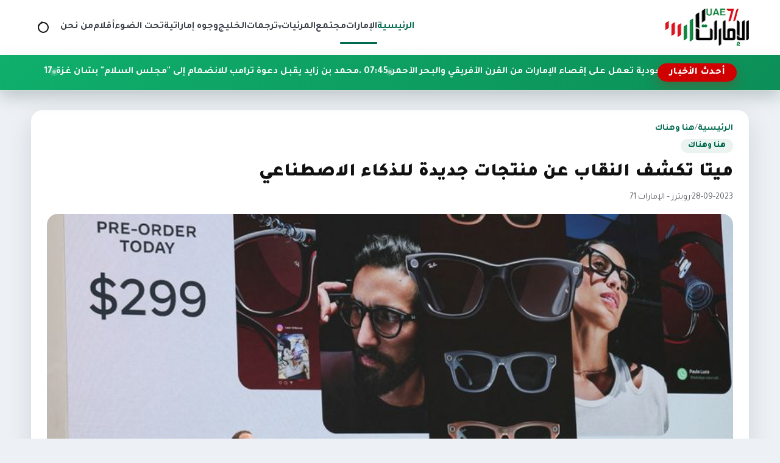

--- FILE ---
content_type: text/html; charset=utf-8
request_url: https://emirates71.com/posts/108517
body_size: 9654
content:
<!DOCTYPE html>
<html lang="ar" dir="rtl">
<head>
    <meta charset="utf-8"/>
<meta http-equiv="X-UA-Compatible" content="IE=edge"/>
<meta name="viewport" content="width=device-width, initial-scale=1"/>
<meta name="csrf-token" content="gHCdHNPQQfIc5MiCeKxYHtYwQFqlxQ4yGffoPqdF"/>

<link rel="icon" href="https://emirates71.com/assets/site/images/logo.png?v=1">
<link rel="icon" type="image/png" sizes="32x32" href="https://emirates71.com/assets/site/images/logo.png?v=1">
<link rel="icon" type="image/png" sizes="16x16" href="https://emirates71.com/assets/site/images/logo.png?v=1">
<link rel="apple-touch-icon" sizes="180x180" href="https://emirates71.com/assets/site/images/logo.png?v=1">
<meta name="theme-color" content="#006a4e">

            <meta property="og:site_name" content="uae71 | الامارات 71">
    <link rel="amphtml" href="https://emirates71.com/posts/108517">
    <link rel="canonical" href="https://emirates71.com/posts/108517">

    <meta name="twitter:card" content="summary_large_image"/>
    <meta name="twitter:site" content="@UAE71news"/>
    <meta property="og:locale" content="ar_AR"/>
    <meta property="og:title" content="ميتا تكشف النقاب عن منتجات جديدة للذكاء الاصطناعي"/>
    <meta property="og:url" content="https://emirates71.com/posts/108517"/>
    <meta property="og:description" content="طرح مارك زوكربيرغ الرئيس التنفيذي لشركة ميتا بلاتفورمز أمس الأربعاء مجموعة من المنتجات الجديدة تعمل بالذكاء الاصطناعي، بما في ذلك نظارات ذكية يمكنها"/>
    <meta name="description" content="طرح مارك زوكربيرغ الرئيس التنفيذي لشركة ميتا بلاتفورمز أمس الأربعاء مجموعة من المنتجات الجديدة تعمل بالذكاء الاصطناعي، بما في ذلك نظارات ذكية يمكنها"/>
    <meta property="og:image" content="https://emirates71.com/File/2018/Images/posts/1a7849301642da0b8092e6b82046ef320ff20218"/>
    <meta property="og:image:width" content="700"/>
    <meta property="og:image:height" content="440"/>
    <meta property="og:type" content="article"/>
    <meta property="article:published_time" content="2023-09-28 07:15:06"/>
    <meta property="article:modified_time" content="2023-09-28 07:15:06"/>
    <meta property="og:updated_time" content="2023-09-28 07:15:06"/>
    <title>ميتا تكشف النقاب عن منتجات جديدة للذكاء الاصطناعي</title>
<link rel="preconnect" href="https://fonts.googleapis.com"/>
<link rel="preconnect" href="https://fonts.gstatic.com" crossorigin/>
<link href="https://fonts.googleapis.com/css2?family=Tajawal:wght@400;700;800;900&display=swap" rel="stylesheet"/>
<link rel="stylesheet" href="https://cdn.jsdelivr.net/npm/swiper@11/swiper-bundle.min.css"/>
<link rel="stylesheet" href="https://emirates71.com/assets/tailwind/css/main.css?v=21"/>
        <style>
        /* ===== Timeline for article paragraphs (RIGHT SIDE) ===== */
        .article-body {
            position: relative;
            display: grid;
            gap: 18px;
            padding-right: 48px; /* مساحة للتايم لاين يمين */
        }


        /* كل فقرة */
        .article-body p[data-timeline-item] {
            position: relative;
            margin: 0;
            padding-right: 14px;
            line-height: 1.9;
        }

        /* الدوت */
        .article-body p[data-timeline-item]::before {
            content: '';
            width: 11px;
            height: 11px;
            border-radius: 50%;
            position: absolute;
            right: -30px; /* 👈 الدوت يمين الفقرة */
            top: 10px;
            background: #fff;
            border: 2px solid #0faf6c;
            box-shadow: 0 0 0 4px rgba(15, 175, 108, 0.12);
            transition: 200ms ease;
        }

        /* لما الفقرة تتقري */
        .article-body p[data-timeline-item].read::before {
            background: #0c8f58;
            border-color: #0c8f58;
            box-shadow: 0 0 0 4px rgba(12, 143, 88, 0.2);
        }

        /* الخط الصغير بعد الدوت */
        .article-body p[data-timeline-item]:not(:last-of-type)::after {
            content: '';
            position: absolute;
            right: -24px;
            top: 22px;
            width: 2px;
            height: calc(100% + 14px);
            background: rgba(12, 143, 88, 0.18);
        }

        .article-body p[data-timeline-item].read:not(:last-of-type)::after {
            background: linear-gradient(
                    180deg,
                    rgba(12, 143, 88, 0.36) 0%,
                    rgba(12, 143, 88, 0.54) 100%
            );
        }

        @media (max-width: 768px) {
            .article-body p img {
                width: 100% !important;
                height: auto !important;
            }

            .article-body {
                padding-right: 14px;
            }

            .article-body p[data-timeline-item] {
                padding-right: 4px;
            }

            .article-body p[data-timeline-item]::before {
                right: -18px; /* كانت -30px */
                top: 9px;
                width: 9px; /* كانت 11px */
                height: 9px;
                box-shadow: 0 0 0 3px rgba(15, 175, 108, 0.12);
            }

            .article-body p[data-timeline-item]:not(:last-of-type)::after {
                right: -14px; /* كانت -24px */
                top: 20px;
                height: calc(100% + 10px);
            }
        }
    </style>
</head>
<body>
<header class="site-header">
    <nav class="main-nav" aria-label="التنقل الرئيسي">
        <a class="brand" href="https://emirates71.com" aria-label="الإمارات71">
            <img src="https://emirates71.com/assets/site/images/logo.png?v=1" alt="الإمارات71" width="140" height="60"
                 class="brand__logo"/>
        </a>

        <button class="nav-toggle" type="button" aria-expanded="false" aria-controls="primary-menu">
            <span class="nav-toggle__icon" aria-hidden="true"></span>
            <span class="visually-hidden">تبديل القائمة</span>
        </button>

        <div class="nav-links" id="primary-menu" role="menubar">
            <a href="https://emirates71.com" aria-current="page" role="menuitem">الرئيسية</a>
                                            <a role="menuitem"
                   href="https://emirates71.com/category/1/الإمارات">الإمارات</a>
                                            <a role="menuitem"
                   href="https://emirates71.com/category/7/مجتمع">مجتمع</a>
                                                
                    <div class="nav-item nav-item--has-dropdown" data-dropdown>
                        <button
                                type="button"
                                class="nav-link nav-dropdown-toggle"
                                aria-haspopup="true"
                                aria-expanded="false"
                                data-dropdown-toggle
                        >
                            المرئيات
                            <span class="nav-caret" aria-hidden="true">▾</span>
                        </button>

                        <div class="nav-dropdown" role="menu" aria-label="المرئيات" data-dropdown-menu>
                            <a role="menuitem" class="nav-dropdown__item" href="https://emirates71.com/videos?category_id=2">فيديوغراف</a>
                            <a role="menuitem" class="nav-dropdown__item" href="https://emirates71.com/videos?category_id=1">وثائقيات
                                الإمارات 71
                            </a>
                        </div>
                    </div>

                                <a role="menuitem"
                   href="https://emirates71.com/category/15/ترجمات">ترجمات</a>
                                            <a role="menuitem"
                   href="https://emirates71.com/category/2/الخليج">الخليج</a>
                                            <a role="menuitem"
                   href="https://emirates71.com/category/14/وجوه إماراتية">وجوه إماراتية</a>
                                            <a role="menuitem"
                   href="https://emirates71.com/category/6/تحت الضوء">تحت الضوء</a>
                                            <a role="menuitem"
                   href="https://emirates71.com/category/11/أقلام">أقلام</a>
                        <a role="menuitem" href="https://emirates71.com/about">من نحن</a>
        </div>

        <!-- ✅ زر أيقونة البحث -->
        <button class="nav-search-toggle"
                type="button"
                data-search-toggle
                aria-label="فتح البحث في الموقع">
            <span class="nav-search-toggle__icon" aria-hidden="true"></span>
            <span class="visually-hidden">بحث</span>
        </button>
    </nav>
    <div class="site-search" data-search-bar>
        <form class="site-search__form" action="https://emirates71.com/search" method="get" role="search">
            <label class="visually-hidden" for="site-search-input">ابحث في الإمارات71</label>
            <input id="site-search-input"
                   type="search"
                   name="q"
                   placeholder="ابحث في الإمارات71..."
                   autocomplete="off"/>

            <button class="site-search__submit" type="submit">
                بحث
            </button>

            <button class="site-search__close"
                    type="button"
                    data-search-close
                    aria-label="إغلاق البحث">
                ✕
            </button>
        </form>
    </div>

    <div class="news-ticker" aria-label="أحدث الأخبار" data-news-ticker>
        <div class="news-ticker__inner">
            <span class="news-ticker__label">أحدث الأخبار</span>
            <div class="news-ticker__marquee">
                <div class="news-ticker__content" data-news-ticker-content>
                                                                <a class="news-ticker__item" href="https://emirates71.com/posts/120087">
                            <span>09:58 . </span>
                            واشنطن بوست: السعودية تعمل على إقصاء الإمارات من القرن الأفريقي والبحر الأحمر
                        </a>
                                            <a class="news-ticker__item" href="https://emirates71.com/posts/120086">
                            <span>07:45 . </span>
                            محمد بن زايد يقبل دعوة ترامب للانضمام إلى &quot;مجلس السلام&quot; بشأن غزة
                        </a>
                                            <a class="news-ticker__item" href="https://emirates71.com/posts/120085">
                            <span>06:17 . </span>
                            أبوظبي تطلق قانون الموارد البشرية الجديد لتحديث التوظيف والإجازات والعقوبات
                        </a>
                                            <a class="news-ticker__item" href="https://emirates71.com/posts/120084">
                            <span>01:56 . </span>
                            مقال أميركي يربط تحركات &quot;سعودية–باكستانية&quot; بالصراع مع الإمارات في السودان
                        </a>
                                            <a class="news-ticker__item" href="https://emirates71.com/posts/120083">
                            <span>12:11 . </span>
                            وزير الخارجية السعودي يجري مشاورات إقليمية ودولية حول ملفات سياسية وأمنية
                        </a>
                                            <a class="news-ticker__item" href="https://emirates71.com/posts/120082">
                            <span>12:06 . </span>
                            الإمارات والهند توقعان خطاب نوايا لشراكة استراتيجية في المجال الدفاعي
                        </a>
                                            <a class="news-ticker__item" href="https://emirates71.com/posts/120081">
                            <span>11:59 . </span>
                            وزارة الدفاع توضح حقيقة الادعاءات حول وجود سجون سرية باليمن
                        </a>
                                            <a class="news-ticker__item" href="https://emirates71.com/posts/120080">
                            <span>12:43 . </span>
                            اليمن يتهم أبوظبي بإدارة سجون سرية وتخزين متفجرات في حضرموت
                        </a>
                                            <a class="news-ticker__item" href="https://emirates71.com/posts/120079">
                            <span>07:06 . </span>
                            تراجع مقلق في نتائج الفيزياء والرياضيات و&quot;العربية&quot; و&quot;الإسلامية&quot; لطلبة الثانوية
                        </a>
                                            <a class="news-ticker__item" href="https://emirates71.com/posts/120078">
                            <span>05:39 . </span>
                            صحافي سعودي: فريق سياسي في أبوظبي يدعم الزبيدي لإثارة الفوضى في اليمن ويمسّ أمن المملكة
                        </a>
                                            <a class="news-ticker__item" href="https://emirates71.com/posts/120077">
                            <span>03:50 . </span>
                            وثيقة تكشف خطة إماراتية للتأثير على السياسات الفرنسية تجاه جماعة الإخوان
                        </a>
                                            <a class="news-ticker__item" href="https://emirates71.com/posts/120076">
                            <span>01:08 . </span>
                            سفينة إغاثة إماراتية جديدة تتجه لدعم سكان غزة
                        </a>
                                            <a class="news-ticker__item" href="https://emirates71.com/posts/120075">
                            <span>07:54 . </span>
                            رئيس الدولة يزور الهند غدا لبحث تعزيز التعاون
                        </a>
                                            <a class="news-ticker__item" href="https://emirates71.com/posts/120074">
                            <span>11:42 . </span>
                            صحيفة لبنانية: مخاوف سعودية من توسع أبوظبي في لبنان
                        </a>
                                            <a class="news-ticker__item" href="https://emirates71.com/posts/120073">
                            <span>01:06 . </span>
                            وفاة آخر رئيس لجنوب اليمن قبل الوحدة في أبوظبي
                        </a>
                                            <a class="news-ticker__item" href="https://emirates71.com/posts/120072">
                            <span>09:40 . </span>
                            مركز حقوقي: معاناة أهالي معتقلي الرأي الإماراتيين &quot;عقاب جماعي يتجاوز السجون&quot;
                        </a>
                                    </div>
            </div>
        </div>
    </div>
    <div class="nav-overlay" hidden></div>
</header><main>
        
    <article class="article-layout" itemscope itemtype="https://schema.org/NewsArticle">

        
        <header class="article-header">
            <div class="page-hero__breadcrumb">
                <a href="https://emirates71.com">الرئيسية</a>
                <span>/</span>
                <a href="https://emirates71.com/category/8/هنا وهناك">هنا وهناك</a>
            </div>

            <span class="article-category" itemprop="articleSection">هنا وهناك</span>

            <h1 class="article-title" itemprop="headline">
                ميتا تكشف النقاب عن منتجات جديدة للذكاء الاصطناعي
            </h1>

            <div class="article-meta">
                                    <span itemprop="datePublished" content="2023-09-28">28-09-2023</span>
                
                <span>·</span>

                                    <span>رويترز – الإمارات 71</span>
                            </div>

            
                    </header>

        
        <figure class="article-figure">
            <img src="https://emirates71.com/File/2018/Images/posts/1a7849301642da0b8092e6b82046ef320ff20218" alt="ميتا تكشف النقاب عن منتجات جديدة للذكاء الاصطناعي" itemprop="image"
                 loading="lazy">
                    </figure>

        
        <div class="article-body" itemprop="articleBody">
            <p>طرح مارك زوكربيرغ الرئيس التنفيذي لشركة ميتا بلاتفورمز أمس الأربعاء مجموعة من المنتجات الجديدة تعمل بالذكاء الاصطناعي، بما في ذلك نظارات ذكية يمكنها الإجابة على الأسئلة والبث مباشرة على فيسبوك، بالإضافة إلى برامج &ldquo;بوت&rdquo; لإنشاء الصور وسماعة رأس مطوّرة للواقع الافتراضي.</p>

<p>ووصف زوكربيرغ المنتجات بأنها تجمع بين العالمين الافتراضي والحقيقي، وشدد على أن من ضمن ما قدمته ميتا هو الذكاء الاصطناعي منخفض التكلفة أو المجاني الذي يمكن دمجه في الروتين اليومي.</p>

<p>وتعد سماعة الواقع الافتراضي (ميتا كويست) الأكثر رواجا في مجال الواقع الافتراضي الناشئ، ووصفها المسؤولون التنفيذيون في الشركة بأنها الأفضل قيمة في الصناعة، في إشارة إلى الإصدار الوشيك لسماعة رأس باهظة الثمن من أبل.</p>

<p>وقال زوكربيرغ، متحدثا من فناء مركزي بحرم ميتا المترامي الأطراف في وادي السيليكون، إن جيلا جديدا من نظارات (راي بان) الذكية من شركة ميتا سيبدأ طرحه في 17 أكتوبر بسعر 299 دولارا.</p>

<p>سيشتمل الجهاز على مساعد جديد من ميتا يعمل بالذكاء الاصطناعي وسيكون قادرا على البث المباشر لما يراه المستخدم على فيسبوك وإنستجرام، وهو إنجاز مقارنة بقدرة الجيل السابق على التقاط الصور.</p>

<p>وفي وقت سابق خلال التقديم، قال زوكربيرج إن أحدث سماعات الرأس للواقع المختلط (كويست) سيبدأ طرحها في العاشر من أكتوبر.</p>

<p>وجاءت تصريحات زوكربيرغ في مؤتمر (ميتا كونكت)، وهو أكبر حدث لشركة التواصل الاجتماعي هذا العام علاوة على كونه أول مؤتمر ينعقد بالحضور الشخصي منذ بداية جائحة كوفيد.</p>

<p>كما قدم أيضا أول منتجات الذكاء الاصطناعي التوليدي الموجهة للمستهلك بما في ذلك برنامج الدردشة (ميتا إيه.آي تشات بوت) الذي يمكنه إنشاء ردود نصية وصور واقعية.</p>

<p>وقال زوكربيرغ &ldquo;لن يقتصر الأمر على الرد على الاستفسارات فقط.. يتعلق الأمر بالترفيه ومساعدتك في القيام بأشياء للتواصل مع الأشخاص من حولك&rdquo;.</p>
        </div>

        
        <footer class="article-footer">

            <div class="article-share">
                <span class="share-label">مشاركة الخبر</span>

                <div class="share-buttons">
                    <a class="share-button share-button--facebook" target="_blank" rel="noopener"
                       href="https://www.facebook.com/sharer/sharer.php?u=https://emirates71.com/posts/108517" aria-label="مشاركة على فيسبوك">
                        <svg viewBox="0 0 24 24" aria-hidden="true">
                            <path fill="currentColor"
                                  d="M22 12a10 10 0 1 0-11.5 9.87v-6.99h-2.4V12h2.4V9.8c0-2.37 1.42-3.68 3.6-3.68 1.04 0 2.13.19 2.13.19v2.34h-1.2c-1.18 0-1.55.73-1.55 1.48V12h2.64l-.42 2.88h-2.22v6.99A10 10 0 0 0 22 12Z"/>
                        </svg>
                        فيسبوك
                    </a>

                    <a class="share-button share-button--x" target="_blank" rel="noopener"
                       href="https://twitter.com/intent/tweet?text=%D9%85%D9%8A%D8%AA%D8%A7+%D8%AA%D9%83%D8%B4%D9%81+%D8%A7%D9%84%D9%86%D9%82%D8%A7%D8%A8+%D8%B9%D9%86+%D9%85%D9%86%D8%AA%D8%AC%D8%A7%D8%AA+%D8%AC%D8%AF%D9%8A%D8%AF%D8%A9+%D9%84%D9%84%D8%B0%D9%83%D8%A7%D8%A1+%D8%A7%D9%84%D8%A7%D8%B5%D8%B7%D9%86%D8%A7%D8%B9%D9%8A&amp;url=https://emirates71.com/posts/108517" aria-label="مشاركة على إكس">
                        <svg viewBox="0 0 24 24" aria-hidden="true">
                            <path fill="currentColor"
                                  d="M4 4h3l4.46 5.84L16.54 4H20l-6.74 8.05L20 20h-3l-4.9-6.18L6.9 20H4l7-8.32L4 4Z"/>
                        </svg>
                        إكس
                    </a>

                    <a class="share-button share-button--whatsapp" target="_blank" rel="noopener"
                       href="https://wa.me/?text=https://emirates71.com/posts/108517" aria-label="مشاركة على واتساب">
                        <svg viewBox="0 0 24 24" aria-hidden="true">
                            <path fill="currentColor"
                                  d="M12.01 2C6.49 2 2 6.26 2 11.78c0 1.85.5 3.58 1.37 5.08L2 22l5.32-1.35a10 10 0 0 0 4.69 1.14h.01c5.52 0 10-4.26 10-9.78C22.03 6.26 17.54 2 12.01 2Zm5.32 13.62c-.22.63-1.3 1.2-1.8 1.26-.46.05-1.04.07-1.68-.11-.39-.12-.89-.29-1.53-.58-2.7-1.18-4.45-3.93-4.59-4.11-.13-.18-1.1-1.46-1.05-2.79.03-.74.44-1.5 1.2-1.94.3-.18.72-.26 1.2-.26.15 0 .29 0 .41.01.36.02.55.04.79.61.3.72.98 2.49 1.06 2.67.08.18.13.38.02.61-.11.24-.17.38-.33.58-.16.2-.35.45-.5.6-.17.17-.35.35-.15.67.2.32.9 1.45 1.94 2.34 1.33 1.15 2.45 1.51 2.83 1.67.29.12.62.09.83-.14.26-.28.58-.74.91-1.2.23-.33.52-.37.83-.25.3.12 1.91.9 2.24 1.07.33.17.55.25.63.39.08.14.08.8-.14 1.43Z"/>
                        </svg>
                        واتساب
                    </a>

                    <a class="share-button" target="_blank" rel="noopener"
                       href="https://emirates71.com/pdf/108517" aria-label="تحميل PDF">
                        <svg viewBox="0 0 24 24" aria-hidden="true">
                            <path fill="currentColor"
                                  d="M6 2h9l5 5v15a2 2 0 0 1-2 2H6a2 2 0 0 1-2-2V4a2 2 0 0 1 2-2Zm8 1.5V8h4.5L14 3.5Z"/>
                        </svg>
                        PDF
                    </a>
                </div>
            </div>

            <div class="tag-chips" aria-label="التنقل بين الأخبار">
                                    <a class="tag-chip" href="https://emirates71.com/posts/108488">‹ السابق</a>
                
                                    <a class="tag-chip" href="https://emirates71.com/posts/108525">التالي ›</a>
                            </div>
        </footer>
    </article>

    
            <section class="related-block" aria-labelledby="related-category">
            <div class="related-block__header">
                <h2 class="related-block__title" id="related-category">مواضيع ذات صلة</h2>
                <a class="tag-chip" href="https://emirates71.com/category/8/هنا وهناك">المزيد من القسم</a>
            </div>

            <div class="news-grid">
                                    <article class="news-card">
                        <a class="news-card__link" href="https://emirates71.com/posts/119863" title="بسبب الرقائق الإلكترونية.. أبوظبي في مرمى التحقيقات الأمريكية">
                            <div class="news-card__image">
                                <img src="https://emirates71.com/File/2018/Images/posts/d46ffd20debb7d4ecd335370fe563401e7b22a32" alt="بسبب الرقائق الإلكترونية.. أبوظبي في مرمى التحقيقات الأمريكية"
                                     loading="lazy"/>
                            </div>
                            <div class="news-card__body">
                                <h3 class="news-card__title">بسبب الرقائق الإلكترونية.. أبوظبي في مرمى التحقيقات الأمريكية</h3>
                                <div class="card-meta">
                                    <span>23 | ديسمبر 2025</span>
                                                                            <span class="card-meta__tag"
                                                                                                style="--tag-color: #ffa800;"
                                                                                      >
                                            الإمارات
                                        </span>
                                                                    </div>
                            </div>
                        </a>
                    </article>
                                    <article class="news-card">
                        <a class="news-card__link" href="https://emirates71.com/posts/119732" title="&quot;الأمن السيبراني&quot; يحذر من تزايد التهديدات الإلكترونية على الأطفال">
                            <div class="news-card__image">
                                <img src="https://emirates71.com/File/2018/Images/posts/a2ddc68ca4402b0cbb9973b94eee4234fa3fbf2f" alt="&quot;الأمن السيبراني&quot; يحذر من تزايد التهديدات الإلكترونية على الأطفال"
                                     loading="lazy"/>
                            </div>
                            <div class="news-card__body">
                                <h3 class="news-card__title">&quot;الأمن السيبراني&quot; يحذر من تزايد التهديدات الإلكترونية على الأطفال</h3>
                                <div class="card-meta">
                                    <span>07 | ديسمبر 2025</span>
                                                                            <span class="card-meta__tag"
                                                                                                style="--tag-color: #ffa800;"
                                                                                      >
                                            الإمارات
                                        </span>
                                                                    </div>
                            </div>
                        </a>
                    </article>
                                    <article class="news-card">
                        <a class="news-card__link" href="https://emirates71.com/posts/119673" title="&quot;محمد بن راشد للفضاء&quot;: نجاح إطلاق القمر الاصطناعي فاي-1">
                            <div class="news-card__image">
                                <img src="https://emirates71.com/File/2018/Images/posts/4206fd76be897c936cafef13088290575b46712d" alt="&quot;محمد بن راشد للفضاء&quot;: نجاح إطلاق القمر الاصطناعي فاي-1"
                                     loading="lazy"/>
                            </div>
                            <div class="news-card__body">
                                <h3 class="news-card__title">&quot;محمد بن راشد للفضاء&quot;: نجاح إطلاق القمر الاصطناعي فاي-1</h3>
                                <div class="card-meta">
                                    <span>29 | نوفمبر 2025</span>
                                                                            <span class="card-meta__tag"
                                                                                                style="--tag-color: #ffa800;"
                                                                                      >
                                            الإمارات
                                        </span>
                                                                    </div>
                            </div>
                        </a>
                    </article>
                                    <article class="news-card">
                        <a class="news-card__link" href="https://emirates71.com/posts/119610" title="الإمارات تطلق مبادرة بمليار دولار لتمويل مشاريع الذكاء الاصطناعي في إفريقيا">
                            <div class="news-card__image">
                                <img src="https://emirates71.com/File/2018/Images/posts/e32dfb2a967d9b586e3de9ec33181ff22c8f8888" alt="الإمارات تطلق مبادرة بمليار دولار لتمويل مشاريع الذكاء الاصطناعي في إفريقيا"
                                     loading="lazy"/>
                            </div>
                            <div class="news-card__body">
                                <h3 class="news-card__title">الإمارات تطلق مبادرة بمليار دولار لتمويل مشاريع الذكاء الاصطناعي في إفريقيا</h3>
                                <div class="card-meta">
                                    <span>23 | نوفمبر 2025</span>
                                                                            <span class="card-meta__tag"
                                                                                                style="--tag-color: #ffa800;"
                                                                                      >
                                            الإمارات
                                        </span>
                                                                    </div>
                            </div>
                        </a>
                    </article>
                            </div>
        </section>
    
</main>
<footer class="site-footer">
    <div class="footer-inner">
        <div class="footer-brand">
            <img src="https://emirates71.com/assets/site/images/logo.png" alt="شعار الإمارات71" class="footer-brand__logo"
                 loading="lazy"/>
            <p class="footer-brand__text">
                موقع الامارات 71 الاخباري
            </p>
            <div class="footer-social">
                <div class="footer-social">
                                            <a href="https://www.youtube.com/user/TheEmirates71" aria-label="icon-youtube" target="_blank" rel="noopener">
                            
                                                                                                                                        <svg width="18" height="18" viewBox="0 0 24 24" aria-hidden="true">
                                            <path fill="currentColor"
                                                  d="M21.6 7.2a2.5 2.5 0 0 0-1.75-1.76C18.25 5 12 5 12 5s-6.25 0-7.85.44A2.5 2.5 0 0 0 2.4 7.2 26.3 26.3 0 0 0 2 12a26.3 26.3 0 0 0 .4 4.8 2.5 2.5 0 0 0 1.75 1.76C5.75 19 12 19 12 19s6.25 0 7.85-.44A2.5 2.5 0 0 0 21.6 16.8 26.3 26.3 0 0 0 22 12a26.3 26.3 0 0 0-.4-4.8ZM10 15.3V8.7L15.2 12Z"/>
                                        </svg>
                                                                                            </a>
                                            <a href="https://twitter.com/UAE71news" aria-label="icon-twitter" target="_blank" rel="noopener">
                            
                                                                                                    <svg width="18" height="18" viewBox="0 0 24 24" aria-hidden="true">
                                            <path fill="currentColor"
                                                  d="M4 4h3l4.46 5.84L16.54 4H20l-6.74 8.05L20 20h-3l-4.9-6.18L6.9 20H4l7-8.32L4 4Z"/>
                                        </svg>
                                                                                            </a>
                                            <a href="https://www.facebook.com/UAE71news" aria-label="icon-facebook" target="_blank" rel="noopener">
                            
                                                                                                                                        <svg width="18" height="18" viewBox="0 0 24 24" aria-hidden="true">
                                            <path fill="currentColor"
                                                  d="M22 12a10 10 0 1 0-11.5 9.87v-6.99h-2.4V12h2.4V9.8c0-2.37 1.42-3.68 3.6-3.68 1.04 0 2.13.19 2.13.19v2.34h-1.2c-1.18 0-1.55.73-1.55 1.48V12h2.64l-.42 2.88h-2.22v6.99A10 10 0 0 0 22 12Z"/>
                                        </svg>
                                                                                            </a>
                                    </div>
            </div>
        </div>
        
        <div class="footer-columns">
            
                            <div class="footer-column">
                    <ul>
                                                    <li>
                                <a href="https://emirates71.com" title="الرئيسية">
                                    الرئيسية
                                </a>
                            </li>
                                                    <li>
                                <a href="https://emirates71.com/category/1/الإمارات" title="الإمارات">
                                    الإمارات
                                </a>
                            </li>
                                                    <li>
                                <a href="https://emirates71.com/category/7/مجتمع" title="مجتمع">
                                    مجتمع
                                </a>
                            </li>
                                                    <li>
                                <a href="https://emirates71.com/videos?category_id=2" title="فيديوغراف">
                                    فيديوغراف
                                </a>
                            </li>
                                            </ul>
                </div>
                            <div class="footer-column">
                    <ul>
                                                    <li>
                                <a href="https://emirates71.com/videos?category_id=1" title="وثائقيات الإمارات 71">
                                    وثائقيات الإمارات 71
                                </a>
                            </li>
                                                    <li>
                                <a href="https://emirates71.com/category/15/ترجمات" title="ترجمات">
                                    ترجمات
                                </a>
                            </li>
                                                    <li>
                                <a href="https://emirates71.com/category/2/الخليج" title="الخليج">
                                    الخليج
                                </a>
                            </li>
                                                    <li>
                                <a href="https://emirates71.com/category/14/وجوه إماراتية" title="وجوه إماراتية">
                                    وجوه إماراتية
                                </a>
                            </li>
                                            </ul>
                </div>
                            <div class="footer-column">
                    <ul>
                                                    <li>
                                <a href="https://emirates71.com/category/6/تحت الضوء" title="تحت الضوء">
                                    تحت الضوء
                                </a>
                            </li>
                                                    <li>
                                <a href="https://emirates71.com/category/11/أقلام" title="أقلام">
                                    أقلام
                                </a>
                            </li>
                                                    <li>
                                <a href="https://emirates71.com/about" title="من نحن">
                                    من نحن
                                </a>
                            </li>
                                            </ul>
                </div>
            
        </div>
    </div>
    <div class="footer-bottom">جميع الحقوق محفوظة © الإمارات71 2026.</div>
</footer>

<script src="https://cdn.jsdelivr.net/npm/swiper@11/swiper-bundle.min.js"></script>
<script src="https://emirates71.com/assets/tailwind/js/main.js?v=3"></script>
<script>
    document.addEventListener('DOMContentLoaded', function () {
        const searchToggle = document.querySelector('[data-search-toggle]');
        const searchBar = document.querySelector('[data-search-bar]');
        const searchInput = searchBar ? searchBar.querySelector('input[type="search"]') : null;
        const searchClose = searchBar ? searchBar.querySelector('[data-search-close]') : null;

        if (!searchToggle || !searchBar) {
            return;
        }

        function openSearch() {
            searchBar.classList.add('is-open');
            searchToggle.classList.add('nav-search-toggle--active');
            if (searchInput) {
                setTimeout(() => searchInput.focus(), 150);
            }
        }

        function closeSearch() {
            searchBar.classList.remove('is-open');
            searchToggle.classList.remove('nav-search-toggle--active');
        }

        function toggleSearch() {
            if (searchBar.classList.contains('is-open')) {
                closeSearch();
            } else {
                openSearch();
            }
        }

        searchToggle.addEventListener('click', toggleSearch);

        if (searchClose) {
            searchClose.addEventListener('click', closeSearch);
        }

        // إغلاق بالـ Escape
        document.addEventListener('keydown', function (e) {
            if (e.key === 'Escape' || e.key === 'Esc') {
                closeSearch();
            }
        });
        const dropdowns = document.querySelectorAll('[data-dropdown]');

        function closeAll(except = null) {
            dropdowns.forEach(dd => {
                if (dd !== except) {
                    dd.classList.remove('is-open');
                    const btn = dd.querySelector('[data-dropdown-toggle]');
                    if (btn) btn.setAttribute('aria-expanded', 'false');
                }
            });
        }

        dropdowns.forEach(dd => {
            const btn = dd.querySelector('[data-dropdown-toggle]');
            const menu = dd.querySelector('[data-dropdown-menu]');
            if (!btn || !menu) return;

            btn.addEventListener('click', (e) => {
                // في الديسكتوب هيفتح بالهوفر أصلاً، لكن الكليك مش مشكلة
                e.preventDefault();
                const isOpen = dd.classList.contains('is-open');
                closeAll(dd);
                dd.classList.toggle('is-open', !isOpen);
                btn.setAttribute('aria-expanded', String(!isOpen));
            });
        });

        // close on outside click
        document.addEventListener('click', (e) => {
            const inside = e.target.closest('[data-dropdown]');
            if (!inside) closeAll();
        });

        // close on ESC
        document.addEventListener('keydown', (e) => {
            if (e.key === 'Escape') closeAll();
        });
    });
</script>
<script async src="https://www.googletagmanager.com/gtag/js?id=UA-173222210-1"></script>

<script>
    <!-- Global site tag (gtag.js) - Google Analytics -->
    window.dataLayer = window.dataLayer || [];

    function gtag() {
        dataLayer.push(arguments);
    }

    gtag('js', new Date());
    gtag('config', 'UA-173222210-1');
</script>    <script>
        document.addEventListener('DOMContentLoaded', function () {
            const body = document.querySelector('.article-body');
            if (!body) return;

            // 1) خلي كل الفقرات عناصر timeline
            const paras = Array.from(body.querySelectorAll('p'))
                .filter(p => p.textContent.trim().length > 0);

            paras.forEach(p => p.setAttribute('data-timeline-item', '1'));

            // 2) Observer: لما الفقرة تظهر في الشاشة تعتبر "مقروءة"
            const observer = new IntersectionObserver((entries) => {
                entries.forEach(entry => {
                    if (entry.isIntersecting) {
                        entry.target.classList.add('read');
                        observer.unobserve(entry.target); // مرة واحدة فقط
                    }
                });
            }, {
                root: null,
                threshold: 0.55, // عدّلها لو بدك أسرع/أبطأ
                rootMargin: '0px 0px -20% 0px'
            });

            paras.forEach(p => observer.observe(p));
        });
    </script>

<script defer src="https://static.cloudflareinsights.com/beacon.min.js/vcd15cbe7772f49c399c6a5babf22c1241717689176015" integrity="sha512-ZpsOmlRQV6y907TI0dKBHq9Md29nnaEIPlkf84rnaERnq6zvWvPUqr2ft8M1aS28oN72PdrCzSjY4U6VaAw1EQ==" data-cf-beacon='{"version":"2024.11.0","token":"fc4225e52ce344ae85c5fcd4fc6e665e","r":1,"server_timing":{"name":{"cfCacheStatus":true,"cfEdge":true,"cfExtPri":true,"cfL4":true,"cfOrigin":true,"cfSpeedBrain":true},"location_startswith":null}}' crossorigin="anonymous"></script>
</body>
</html>